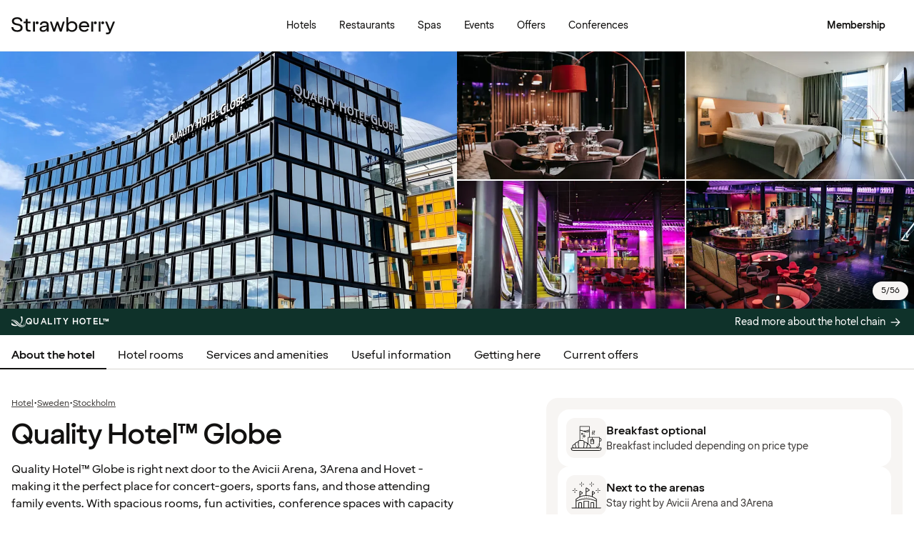

--- FILE ---
content_type: text/html; charset=utf-8
request_url: https://www.google.com/recaptcha/api2/anchor?ar=1&k=6LeXQwIaAAAAAOxl4IY4EkGJm3fkyHuIEXOFzL25&co=aHR0cHM6Ly93d3cuc3RyYXdiZXJyeWhvdGVscy5jb206NDQz&hl=en&v=PoyoqOPhxBO7pBk68S4YbpHZ&size=invisible&anchor-ms=20000&execute-ms=30000&cb=9ywhyvsamyz
body_size: 48654
content:
<!DOCTYPE HTML><html dir="ltr" lang="en"><head><meta http-equiv="Content-Type" content="text/html; charset=UTF-8">
<meta http-equiv="X-UA-Compatible" content="IE=edge">
<title>reCAPTCHA</title>
<style type="text/css">
/* cyrillic-ext */
@font-face {
  font-family: 'Roboto';
  font-style: normal;
  font-weight: 400;
  font-stretch: 100%;
  src: url(//fonts.gstatic.com/s/roboto/v48/KFO7CnqEu92Fr1ME7kSn66aGLdTylUAMa3GUBHMdazTgWw.woff2) format('woff2');
  unicode-range: U+0460-052F, U+1C80-1C8A, U+20B4, U+2DE0-2DFF, U+A640-A69F, U+FE2E-FE2F;
}
/* cyrillic */
@font-face {
  font-family: 'Roboto';
  font-style: normal;
  font-weight: 400;
  font-stretch: 100%;
  src: url(//fonts.gstatic.com/s/roboto/v48/KFO7CnqEu92Fr1ME7kSn66aGLdTylUAMa3iUBHMdazTgWw.woff2) format('woff2');
  unicode-range: U+0301, U+0400-045F, U+0490-0491, U+04B0-04B1, U+2116;
}
/* greek-ext */
@font-face {
  font-family: 'Roboto';
  font-style: normal;
  font-weight: 400;
  font-stretch: 100%;
  src: url(//fonts.gstatic.com/s/roboto/v48/KFO7CnqEu92Fr1ME7kSn66aGLdTylUAMa3CUBHMdazTgWw.woff2) format('woff2');
  unicode-range: U+1F00-1FFF;
}
/* greek */
@font-face {
  font-family: 'Roboto';
  font-style: normal;
  font-weight: 400;
  font-stretch: 100%;
  src: url(//fonts.gstatic.com/s/roboto/v48/KFO7CnqEu92Fr1ME7kSn66aGLdTylUAMa3-UBHMdazTgWw.woff2) format('woff2');
  unicode-range: U+0370-0377, U+037A-037F, U+0384-038A, U+038C, U+038E-03A1, U+03A3-03FF;
}
/* math */
@font-face {
  font-family: 'Roboto';
  font-style: normal;
  font-weight: 400;
  font-stretch: 100%;
  src: url(//fonts.gstatic.com/s/roboto/v48/KFO7CnqEu92Fr1ME7kSn66aGLdTylUAMawCUBHMdazTgWw.woff2) format('woff2');
  unicode-range: U+0302-0303, U+0305, U+0307-0308, U+0310, U+0312, U+0315, U+031A, U+0326-0327, U+032C, U+032F-0330, U+0332-0333, U+0338, U+033A, U+0346, U+034D, U+0391-03A1, U+03A3-03A9, U+03B1-03C9, U+03D1, U+03D5-03D6, U+03F0-03F1, U+03F4-03F5, U+2016-2017, U+2034-2038, U+203C, U+2040, U+2043, U+2047, U+2050, U+2057, U+205F, U+2070-2071, U+2074-208E, U+2090-209C, U+20D0-20DC, U+20E1, U+20E5-20EF, U+2100-2112, U+2114-2115, U+2117-2121, U+2123-214F, U+2190, U+2192, U+2194-21AE, U+21B0-21E5, U+21F1-21F2, U+21F4-2211, U+2213-2214, U+2216-22FF, U+2308-230B, U+2310, U+2319, U+231C-2321, U+2336-237A, U+237C, U+2395, U+239B-23B7, U+23D0, U+23DC-23E1, U+2474-2475, U+25AF, U+25B3, U+25B7, U+25BD, U+25C1, U+25CA, U+25CC, U+25FB, U+266D-266F, U+27C0-27FF, U+2900-2AFF, U+2B0E-2B11, U+2B30-2B4C, U+2BFE, U+3030, U+FF5B, U+FF5D, U+1D400-1D7FF, U+1EE00-1EEFF;
}
/* symbols */
@font-face {
  font-family: 'Roboto';
  font-style: normal;
  font-weight: 400;
  font-stretch: 100%;
  src: url(//fonts.gstatic.com/s/roboto/v48/KFO7CnqEu92Fr1ME7kSn66aGLdTylUAMaxKUBHMdazTgWw.woff2) format('woff2');
  unicode-range: U+0001-000C, U+000E-001F, U+007F-009F, U+20DD-20E0, U+20E2-20E4, U+2150-218F, U+2190, U+2192, U+2194-2199, U+21AF, U+21E6-21F0, U+21F3, U+2218-2219, U+2299, U+22C4-22C6, U+2300-243F, U+2440-244A, U+2460-24FF, U+25A0-27BF, U+2800-28FF, U+2921-2922, U+2981, U+29BF, U+29EB, U+2B00-2BFF, U+4DC0-4DFF, U+FFF9-FFFB, U+10140-1018E, U+10190-1019C, U+101A0, U+101D0-101FD, U+102E0-102FB, U+10E60-10E7E, U+1D2C0-1D2D3, U+1D2E0-1D37F, U+1F000-1F0FF, U+1F100-1F1AD, U+1F1E6-1F1FF, U+1F30D-1F30F, U+1F315, U+1F31C, U+1F31E, U+1F320-1F32C, U+1F336, U+1F378, U+1F37D, U+1F382, U+1F393-1F39F, U+1F3A7-1F3A8, U+1F3AC-1F3AF, U+1F3C2, U+1F3C4-1F3C6, U+1F3CA-1F3CE, U+1F3D4-1F3E0, U+1F3ED, U+1F3F1-1F3F3, U+1F3F5-1F3F7, U+1F408, U+1F415, U+1F41F, U+1F426, U+1F43F, U+1F441-1F442, U+1F444, U+1F446-1F449, U+1F44C-1F44E, U+1F453, U+1F46A, U+1F47D, U+1F4A3, U+1F4B0, U+1F4B3, U+1F4B9, U+1F4BB, U+1F4BF, U+1F4C8-1F4CB, U+1F4D6, U+1F4DA, U+1F4DF, U+1F4E3-1F4E6, U+1F4EA-1F4ED, U+1F4F7, U+1F4F9-1F4FB, U+1F4FD-1F4FE, U+1F503, U+1F507-1F50B, U+1F50D, U+1F512-1F513, U+1F53E-1F54A, U+1F54F-1F5FA, U+1F610, U+1F650-1F67F, U+1F687, U+1F68D, U+1F691, U+1F694, U+1F698, U+1F6AD, U+1F6B2, U+1F6B9-1F6BA, U+1F6BC, U+1F6C6-1F6CF, U+1F6D3-1F6D7, U+1F6E0-1F6EA, U+1F6F0-1F6F3, U+1F6F7-1F6FC, U+1F700-1F7FF, U+1F800-1F80B, U+1F810-1F847, U+1F850-1F859, U+1F860-1F887, U+1F890-1F8AD, U+1F8B0-1F8BB, U+1F8C0-1F8C1, U+1F900-1F90B, U+1F93B, U+1F946, U+1F984, U+1F996, U+1F9E9, U+1FA00-1FA6F, U+1FA70-1FA7C, U+1FA80-1FA89, U+1FA8F-1FAC6, U+1FACE-1FADC, U+1FADF-1FAE9, U+1FAF0-1FAF8, U+1FB00-1FBFF;
}
/* vietnamese */
@font-face {
  font-family: 'Roboto';
  font-style: normal;
  font-weight: 400;
  font-stretch: 100%;
  src: url(//fonts.gstatic.com/s/roboto/v48/KFO7CnqEu92Fr1ME7kSn66aGLdTylUAMa3OUBHMdazTgWw.woff2) format('woff2');
  unicode-range: U+0102-0103, U+0110-0111, U+0128-0129, U+0168-0169, U+01A0-01A1, U+01AF-01B0, U+0300-0301, U+0303-0304, U+0308-0309, U+0323, U+0329, U+1EA0-1EF9, U+20AB;
}
/* latin-ext */
@font-face {
  font-family: 'Roboto';
  font-style: normal;
  font-weight: 400;
  font-stretch: 100%;
  src: url(//fonts.gstatic.com/s/roboto/v48/KFO7CnqEu92Fr1ME7kSn66aGLdTylUAMa3KUBHMdazTgWw.woff2) format('woff2');
  unicode-range: U+0100-02BA, U+02BD-02C5, U+02C7-02CC, U+02CE-02D7, U+02DD-02FF, U+0304, U+0308, U+0329, U+1D00-1DBF, U+1E00-1E9F, U+1EF2-1EFF, U+2020, U+20A0-20AB, U+20AD-20C0, U+2113, U+2C60-2C7F, U+A720-A7FF;
}
/* latin */
@font-face {
  font-family: 'Roboto';
  font-style: normal;
  font-weight: 400;
  font-stretch: 100%;
  src: url(//fonts.gstatic.com/s/roboto/v48/KFO7CnqEu92Fr1ME7kSn66aGLdTylUAMa3yUBHMdazQ.woff2) format('woff2');
  unicode-range: U+0000-00FF, U+0131, U+0152-0153, U+02BB-02BC, U+02C6, U+02DA, U+02DC, U+0304, U+0308, U+0329, U+2000-206F, U+20AC, U+2122, U+2191, U+2193, U+2212, U+2215, U+FEFF, U+FFFD;
}
/* cyrillic-ext */
@font-face {
  font-family: 'Roboto';
  font-style: normal;
  font-weight: 500;
  font-stretch: 100%;
  src: url(//fonts.gstatic.com/s/roboto/v48/KFO7CnqEu92Fr1ME7kSn66aGLdTylUAMa3GUBHMdazTgWw.woff2) format('woff2');
  unicode-range: U+0460-052F, U+1C80-1C8A, U+20B4, U+2DE0-2DFF, U+A640-A69F, U+FE2E-FE2F;
}
/* cyrillic */
@font-face {
  font-family: 'Roboto';
  font-style: normal;
  font-weight: 500;
  font-stretch: 100%;
  src: url(//fonts.gstatic.com/s/roboto/v48/KFO7CnqEu92Fr1ME7kSn66aGLdTylUAMa3iUBHMdazTgWw.woff2) format('woff2');
  unicode-range: U+0301, U+0400-045F, U+0490-0491, U+04B0-04B1, U+2116;
}
/* greek-ext */
@font-face {
  font-family: 'Roboto';
  font-style: normal;
  font-weight: 500;
  font-stretch: 100%;
  src: url(//fonts.gstatic.com/s/roboto/v48/KFO7CnqEu92Fr1ME7kSn66aGLdTylUAMa3CUBHMdazTgWw.woff2) format('woff2');
  unicode-range: U+1F00-1FFF;
}
/* greek */
@font-face {
  font-family: 'Roboto';
  font-style: normal;
  font-weight: 500;
  font-stretch: 100%;
  src: url(//fonts.gstatic.com/s/roboto/v48/KFO7CnqEu92Fr1ME7kSn66aGLdTylUAMa3-UBHMdazTgWw.woff2) format('woff2');
  unicode-range: U+0370-0377, U+037A-037F, U+0384-038A, U+038C, U+038E-03A1, U+03A3-03FF;
}
/* math */
@font-face {
  font-family: 'Roboto';
  font-style: normal;
  font-weight: 500;
  font-stretch: 100%;
  src: url(//fonts.gstatic.com/s/roboto/v48/KFO7CnqEu92Fr1ME7kSn66aGLdTylUAMawCUBHMdazTgWw.woff2) format('woff2');
  unicode-range: U+0302-0303, U+0305, U+0307-0308, U+0310, U+0312, U+0315, U+031A, U+0326-0327, U+032C, U+032F-0330, U+0332-0333, U+0338, U+033A, U+0346, U+034D, U+0391-03A1, U+03A3-03A9, U+03B1-03C9, U+03D1, U+03D5-03D6, U+03F0-03F1, U+03F4-03F5, U+2016-2017, U+2034-2038, U+203C, U+2040, U+2043, U+2047, U+2050, U+2057, U+205F, U+2070-2071, U+2074-208E, U+2090-209C, U+20D0-20DC, U+20E1, U+20E5-20EF, U+2100-2112, U+2114-2115, U+2117-2121, U+2123-214F, U+2190, U+2192, U+2194-21AE, U+21B0-21E5, U+21F1-21F2, U+21F4-2211, U+2213-2214, U+2216-22FF, U+2308-230B, U+2310, U+2319, U+231C-2321, U+2336-237A, U+237C, U+2395, U+239B-23B7, U+23D0, U+23DC-23E1, U+2474-2475, U+25AF, U+25B3, U+25B7, U+25BD, U+25C1, U+25CA, U+25CC, U+25FB, U+266D-266F, U+27C0-27FF, U+2900-2AFF, U+2B0E-2B11, U+2B30-2B4C, U+2BFE, U+3030, U+FF5B, U+FF5D, U+1D400-1D7FF, U+1EE00-1EEFF;
}
/* symbols */
@font-face {
  font-family: 'Roboto';
  font-style: normal;
  font-weight: 500;
  font-stretch: 100%;
  src: url(//fonts.gstatic.com/s/roboto/v48/KFO7CnqEu92Fr1ME7kSn66aGLdTylUAMaxKUBHMdazTgWw.woff2) format('woff2');
  unicode-range: U+0001-000C, U+000E-001F, U+007F-009F, U+20DD-20E0, U+20E2-20E4, U+2150-218F, U+2190, U+2192, U+2194-2199, U+21AF, U+21E6-21F0, U+21F3, U+2218-2219, U+2299, U+22C4-22C6, U+2300-243F, U+2440-244A, U+2460-24FF, U+25A0-27BF, U+2800-28FF, U+2921-2922, U+2981, U+29BF, U+29EB, U+2B00-2BFF, U+4DC0-4DFF, U+FFF9-FFFB, U+10140-1018E, U+10190-1019C, U+101A0, U+101D0-101FD, U+102E0-102FB, U+10E60-10E7E, U+1D2C0-1D2D3, U+1D2E0-1D37F, U+1F000-1F0FF, U+1F100-1F1AD, U+1F1E6-1F1FF, U+1F30D-1F30F, U+1F315, U+1F31C, U+1F31E, U+1F320-1F32C, U+1F336, U+1F378, U+1F37D, U+1F382, U+1F393-1F39F, U+1F3A7-1F3A8, U+1F3AC-1F3AF, U+1F3C2, U+1F3C4-1F3C6, U+1F3CA-1F3CE, U+1F3D4-1F3E0, U+1F3ED, U+1F3F1-1F3F3, U+1F3F5-1F3F7, U+1F408, U+1F415, U+1F41F, U+1F426, U+1F43F, U+1F441-1F442, U+1F444, U+1F446-1F449, U+1F44C-1F44E, U+1F453, U+1F46A, U+1F47D, U+1F4A3, U+1F4B0, U+1F4B3, U+1F4B9, U+1F4BB, U+1F4BF, U+1F4C8-1F4CB, U+1F4D6, U+1F4DA, U+1F4DF, U+1F4E3-1F4E6, U+1F4EA-1F4ED, U+1F4F7, U+1F4F9-1F4FB, U+1F4FD-1F4FE, U+1F503, U+1F507-1F50B, U+1F50D, U+1F512-1F513, U+1F53E-1F54A, U+1F54F-1F5FA, U+1F610, U+1F650-1F67F, U+1F687, U+1F68D, U+1F691, U+1F694, U+1F698, U+1F6AD, U+1F6B2, U+1F6B9-1F6BA, U+1F6BC, U+1F6C6-1F6CF, U+1F6D3-1F6D7, U+1F6E0-1F6EA, U+1F6F0-1F6F3, U+1F6F7-1F6FC, U+1F700-1F7FF, U+1F800-1F80B, U+1F810-1F847, U+1F850-1F859, U+1F860-1F887, U+1F890-1F8AD, U+1F8B0-1F8BB, U+1F8C0-1F8C1, U+1F900-1F90B, U+1F93B, U+1F946, U+1F984, U+1F996, U+1F9E9, U+1FA00-1FA6F, U+1FA70-1FA7C, U+1FA80-1FA89, U+1FA8F-1FAC6, U+1FACE-1FADC, U+1FADF-1FAE9, U+1FAF0-1FAF8, U+1FB00-1FBFF;
}
/* vietnamese */
@font-face {
  font-family: 'Roboto';
  font-style: normal;
  font-weight: 500;
  font-stretch: 100%;
  src: url(//fonts.gstatic.com/s/roboto/v48/KFO7CnqEu92Fr1ME7kSn66aGLdTylUAMa3OUBHMdazTgWw.woff2) format('woff2');
  unicode-range: U+0102-0103, U+0110-0111, U+0128-0129, U+0168-0169, U+01A0-01A1, U+01AF-01B0, U+0300-0301, U+0303-0304, U+0308-0309, U+0323, U+0329, U+1EA0-1EF9, U+20AB;
}
/* latin-ext */
@font-face {
  font-family: 'Roboto';
  font-style: normal;
  font-weight: 500;
  font-stretch: 100%;
  src: url(//fonts.gstatic.com/s/roboto/v48/KFO7CnqEu92Fr1ME7kSn66aGLdTylUAMa3KUBHMdazTgWw.woff2) format('woff2');
  unicode-range: U+0100-02BA, U+02BD-02C5, U+02C7-02CC, U+02CE-02D7, U+02DD-02FF, U+0304, U+0308, U+0329, U+1D00-1DBF, U+1E00-1E9F, U+1EF2-1EFF, U+2020, U+20A0-20AB, U+20AD-20C0, U+2113, U+2C60-2C7F, U+A720-A7FF;
}
/* latin */
@font-face {
  font-family: 'Roboto';
  font-style: normal;
  font-weight: 500;
  font-stretch: 100%;
  src: url(//fonts.gstatic.com/s/roboto/v48/KFO7CnqEu92Fr1ME7kSn66aGLdTylUAMa3yUBHMdazQ.woff2) format('woff2');
  unicode-range: U+0000-00FF, U+0131, U+0152-0153, U+02BB-02BC, U+02C6, U+02DA, U+02DC, U+0304, U+0308, U+0329, U+2000-206F, U+20AC, U+2122, U+2191, U+2193, U+2212, U+2215, U+FEFF, U+FFFD;
}
/* cyrillic-ext */
@font-face {
  font-family: 'Roboto';
  font-style: normal;
  font-weight: 900;
  font-stretch: 100%;
  src: url(//fonts.gstatic.com/s/roboto/v48/KFO7CnqEu92Fr1ME7kSn66aGLdTylUAMa3GUBHMdazTgWw.woff2) format('woff2');
  unicode-range: U+0460-052F, U+1C80-1C8A, U+20B4, U+2DE0-2DFF, U+A640-A69F, U+FE2E-FE2F;
}
/* cyrillic */
@font-face {
  font-family: 'Roboto';
  font-style: normal;
  font-weight: 900;
  font-stretch: 100%;
  src: url(//fonts.gstatic.com/s/roboto/v48/KFO7CnqEu92Fr1ME7kSn66aGLdTylUAMa3iUBHMdazTgWw.woff2) format('woff2');
  unicode-range: U+0301, U+0400-045F, U+0490-0491, U+04B0-04B1, U+2116;
}
/* greek-ext */
@font-face {
  font-family: 'Roboto';
  font-style: normal;
  font-weight: 900;
  font-stretch: 100%;
  src: url(//fonts.gstatic.com/s/roboto/v48/KFO7CnqEu92Fr1ME7kSn66aGLdTylUAMa3CUBHMdazTgWw.woff2) format('woff2');
  unicode-range: U+1F00-1FFF;
}
/* greek */
@font-face {
  font-family: 'Roboto';
  font-style: normal;
  font-weight: 900;
  font-stretch: 100%;
  src: url(//fonts.gstatic.com/s/roboto/v48/KFO7CnqEu92Fr1ME7kSn66aGLdTylUAMa3-UBHMdazTgWw.woff2) format('woff2');
  unicode-range: U+0370-0377, U+037A-037F, U+0384-038A, U+038C, U+038E-03A1, U+03A3-03FF;
}
/* math */
@font-face {
  font-family: 'Roboto';
  font-style: normal;
  font-weight: 900;
  font-stretch: 100%;
  src: url(//fonts.gstatic.com/s/roboto/v48/KFO7CnqEu92Fr1ME7kSn66aGLdTylUAMawCUBHMdazTgWw.woff2) format('woff2');
  unicode-range: U+0302-0303, U+0305, U+0307-0308, U+0310, U+0312, U+0315, U+031A, U+0326-0327, U+032C, U+032F-0330, U+0332-0333, U+0338, U+033A, U+0346, U+034D, U+0391-03A1, U+03A3-03A9, U+03B1-03C9, U+03D1, U+03D5-03D6, U+03F0-03F1, U+03F4-03F5, U+2016-2017, U+2034-2038, U+203C, U+2040, U+2043, U+2047, U+2050, U+2057, U+205F, U+2070-2071, U+2074-208E, U+2090-209C, U+20D0-20DC, U+20E1, U+20E5-20EF, U+2100-2112, U+2114-2115, U+2117-2121, U+2123-214F, U+2190, U+2192, U+2194-21AE, U+21B0-21E5, U+21F1-21F2, U+21F4-2211, U+2213-2214, U+2216-22FF, U+2308-230B, U+2310, U+2319, U+231C-2321, U+2336-237A, U+237C, U+2395, U+239B-23B7, U+23D0, U+23DC-23E1, U+2474-2475, U+25AF, U+25B3, U+25B7, U+25BD, U+25C1, U+25CA, U+25CC, U+25FB, U+266D-266F, U+27C0-27FF, U+2900-2AFF, U+2B0E-2B11, U+2B30-2B4C, U+2BFE, U+3030, U+FF5B, U+FF5D, U+1D400-1D7FF, U+1EE00-1EEFF;
}
/* symbols */
@font-face {
  font-family: 'Roboto';
  font-style: normal;
  font-weight: 900;
  font-stretch: 100%;
  src: url(//fonts.gstatic.com/s/roboto/v48/KFO7CnqEu92Fr1ME7kSn66aGLdTylUAMaxKUBHMdazTgWw.woff2) format('woff2');
  unicode-range: U+0001-000C, U+000E-001F, U+007F-009F, U+20DD-20E0, U+20E2-20E4, U+2150-218F, U+2190, U+2192, U+2194-2199, U+21AF, U+21E6-21F0, U+21F3, U+2218-2219, U+2299, U+22C4-22C6, U+2300-243F, U+2440-244A, U+2460-24FF, U+25A0-27BF, U+2800-28FF, U+2921-2922, U+2981, U+29BF, U+29EB, U+2B00-2BFF, U+4DC0-4DFF, U+FFF9-FFFB, U+10140-1018E, U+10190-1019C, U+101A0, U+101D0-101FD, U+102E0-102FB, U+10E60-10E7E, U+1D2C0-1D2D3, U+1D2E0-1D37F, U+1F000-1F0FF, U+1F100-1F1AD, U+1F1E6-1F1FF, U+1F30D-1F30F, U+1F315, U+1F31C, U+1F31E, U+1F320-1F32C, U+1F336, U+1F378, U+1F37D, U+1F382, U+1F393-1F39F, U+1F3A7-1F3A8, U+1F3AC-1F3AF, U+1F3C2, U+1F3C4-1F3C6, U+1F3CA-1F3CE, U+1F3D4-1F3E0, U+1F3ED, U+1F3F1-1F3F3, U+1F3F5-1F3F7, U+1F408, U+1F415, U+1F41F, U+1F426, U+1F43F, U+1F441-1F442, U+1F444, U+1F446-1F449, U+1F44C-1F44E, U+1F453, U+1F46A, U+1F47D, U+1F4A3, U+1F4B0, U+1F4B3, U+1F4B9, U+1F4BB, U+1F4BF, U+1F4C8-1F4CB, U+1F4D6, U+1F4DA, U+1F4DF, U+1F4E3-1F4E6, U+1F4EA-1F4ED, U+1F4F7, U+1F4F9-1F4FB, U+1F4FD-1F4FE, U+1F503, U+1F507-1F50B, U+1F50D, U+1F512-1F513, U+1F53E-1F54A, U+1F54F-1F5FA, U+1F610, U+1F650-1F67F, U+1F687, U+1F68D, U+1F691, U+1F694, U+1F698, U+1F6AD, U+1F6B2, U+1F6B9-1F6BA, U+1F6BC, U+1F6C6-1F6CF, U+1F6D3-1F6D7, U+1F6E0-1F6EA, U+1F6F0-1F6F3, U+1F6F7-1F6FC, U+1F700-1F7FF, U+1F800-1F80B, U+1F810-1F847, U+1F850-1F859, U+1F860-1F887, U+1F890-1F8AD, U+1F8B0-1F8BB, U+1F8C0-1F8C1, U+1F900-1F90B, U+1F93B, U+1F946, U+1F984, U+1F996, U+1F9E9, U+1FA00-1FA6F, U+1FA70-1FA7C, U+1FA80-1FA89, U+1FA8F-1FAC6, U+1FACE-1FADC, U+1FADF-1FAE9, U+1FAF0-1FAF8, U+1FB00-1FBFF;
}
/* vietnamese */
@font-face {
  font-family: 'Roboto';
  font-style: normal;
  font-weight: 900;
  font-stretch: 100%;
  src: url(//fonts.gstatic.com/s/roboto/v48/KFO7CnqEu92Fr1ME7kSn66aGLdTylUAMa3OUBHMdazTgWw.woff2) format('woff2');
  unicode-range: U+0102-0103, U+0110-0111, U+0128-0129, U+0168-0169, U+01A0-01A1, U+01AF-01B0, U+0300-0301, U+0303-0304, U+0308-0309, U+0323, U+0329, U+1EA0-1EF9, U+20AB;
}
/* latin-ext */
@font-face {
  font-family: 'Roboto';
  font-style: normal;
  font-weight: 900;
  font-stretch: 100%;
  src: url(//fonts.gstatic.com/s/roboto/v48/KFO7CnqEu92Fr1ME7kSn66aGLdTylUAMa3KUBHMdazTgWw.woff2) format('woff2');
  unicode-range: U+0100-02BA, U+02BD-02C5, U+02C7-02CC, U+02CE-02D7, U+02DD-02FF, U+0304, U+0308, U+0329, U+1D00-1DBF, U+1E00-1E9F, U+1EF2-1EFF, U+2020, U+20A0-20AB, U+20AD-20C0, U+2113, U+2C60-2C7F, U+A720-A7FF;
}
/* latin */
@font-face {
  font-family: 'Roboto';
  font-style: normal;
  font-weight: 900;
  font-stretch: 100%;
  src: url(//fonts.gstatic.com/s/roboto/v48/KFO7CnqEu92Fr1ME7kSn66aGLdTylUAMa3yUBHMdazQ.woff2) format('woff2');
  unicode-range: U+0000-00FF, U+0131, U+0152-0153, U+02BB-02BC, U+02C6, U+02DA, U+02DC, U+0304, U+0308, U+0329, U+2000-206F, U+20AC, U+2122, U+2191, U+2193, U+2212, U+2215, U+FEFF, U+FFFD;
}

</style>
<link rel="stylesheet" type="text/css" href="https://www.gstatic.com/recaptcha/releases/PoyoqOPhxBO7pBk68S4YbpHZ/styles__ltr.css">
<script nonce="x4InqNknrixZPhbkMzjbwA" type="text/javascript">window['__recaptcha_api'] = 'https://www.google.com/recaptcha/api2/';</script>
<script type="text/javascript" src="https://www.gstatic.com/recaptcha/releases/PoyoqOPhxBO7pBk68S4YbpHZ/recaptcha__en.js" nonce="x4InqNknrixZPhbkMzjbwA">
      
    </script></head>
<body><div id="rc-anchor-alert" class="rc-anchor-alert"></div>
<input type="hidden" id="recaptcha-token" value="[base64]">
<script type="text/javascript" nonce="x4InqNknrixZPhbkMzjbwA">
      recaptcha.anchor.Main.init("[\x22ainput\x22,[\x22bgdata\x22,\x22\x22,\[base64]/[base64]/[base64]/[base64]/[base64]/[base64]/KGcoTywyNTMsTy5PKSxVRyhPLEMpKTpnKE8sMjUzLEMpLE8pKSxsKSksTykpfSxieT1mdW5jdGlvbihDLE8sdSxsKXtmb3IobD0odT1SKEMpLDApO08+MDtPLS0pbD1sPDw4fFooQyk7ZyhDLHUsbCl9LFVHPWZ1bmN0aW9uKEMsTyl7Qy5pLmxlbmd0aD4xMDQ/[base64]/[base64]/[base64]/[base64]/[base64]/[base64]/[base64]\\u003d\x22,\[base64]\x22,\x22woHChVjDt8Kqf0/CusOiRR/[base64]/DsGbCksKowoPDqAVULnXDvMOof2MdCsKKZRoewrzDtSHCn8KNBGvCr8OqAcOJw5zCsMOxw5fDncKcwo/ClERzwqU/L8Kbw4wFwrlAwrjCognDvsOebi7CksOfa37DpsOwbXJeJMOIR8Kewp/CvMOlw4TDi14cF1DDscKswplewovDlmDCucKuw6PDtMOzwrM4w4DDmsKKSRjDhxhQLQXDuiJ7w75BNmvDhyvCrcKMZSHDtMK+wqAHISpZG8OYIcKtw43DmcKywofCpkU+YlLCgMOdNcKfwoZoT2LCjcKhwrXDoxEKcAjDrMO6SMKdwp7CtT9ewrtnwrrCoMOhScOYw5/CiXjCvSEPw4PDrAxDwpjDscKvwrXCscK0WsOVwqHChFTCo0XCgXF0w6PDumrCvcKkJmYMTMOUw4DDlhFjJRHDk8OKDMKUwpjDmTTDsMOUNcOED1JxVcOXccO+fCcVUMOMIsKpwp/CmMKMwrXDmRRIw4dJw7/DgsOuNsKPW8K7E8OeF8OVQ8Krw73DmWPCkmPDmmB+KcKGw7jCg8O2wqnDtcKgcsOhwp3Dp0MeEirCli3DrwNHJcK2w4bDuRXDuWY8MsOBwrtvwrdSQinCjVUpQ8KVwoPCm8Ouw6NEa8KRDcKMw6x0wogbwrHDgsKlwoMdTG7Cv8K4wpswwp0CO8OcesKhw5/DniU7Y8OjPcKyw7zDjMO1VC9ew7fDnQzDnQHCjQNrMFMsLgjDn8O6ICATwoXCpXnCm2jCjMKowprDmcKbcy/CnC3CsCNhaE/CuVLClxjCvMOmNwHDpcKkw57DgWB7w4Blw7LCghzCocKSEsOSw6zDosOqwp3CpBVvw5XDph1+w7jCgsOAwoTCpUNywrPClnHCvcK7JcKOwoHCsGgxwrh1RV7Ch8KOwoQowqduVFFiw6DDrlVhwrBCwqHDtwQYFghtw5wcwonCnkAsw6lZw4/DikjDlcO7FMOow4vDn8K1YMO4w5EPXcKuwrMXw7Mxw5HDr8OsO1orwrHCsMO1wq0Pw4fCiTDDt8OMPjPDgDRBwp/Dm8K+w5p4w5N8dMKRWRpcPWteOMKiGsKMwptbeDbClcO2J1TCksOhwrTDhcKMw6ldQMKDEsOBJcOdSXocw7clLBHCrsODw6RTw7AVTyVlwobCoDfDrsOLw6dGw7BJcMOpO8Kawr4Lw5s4wpvDtj7Dh8KubT53wqvDgD/Cv0DCsEXDtFjDvDvCrMOjwqAJQMOnCDpUE8K4Z8KqTR9zHCjCtXDDtsOMw5LCmD1XwoE0b256w74vwoZiwpbCsjPCvH9/w7E4EnHCkcKfw63CjsO8alFWPcKZWGYSwrFeX8OAcsObRsKKwopnw4jCjMKLw79Mw6JMHcKOw77Cqj/DsSBQw43Cs8K3EMKfwp9CN1jCtRnClsK/PsONGsKnLDDDoHwPJ8KVw5XCpMOGwrtnw4nClcKVDsOtOlZNIMKvRS12RyHCqcKpw6wcwozDqC7DnMKqQsKAw4c0f8Kzw6bCoMK6dwvDkWbCs8KXRcO2w6PClFzCmiIAKsOfKcKjw4fDnSbDh8KvwpjClsK9wrM+VxPCsMO+MFd1QcKRwrsMw4AQwq/CpVhnwrsqw4zCmAoqWE4eAHjCk8OtfcKbaQMJw48yYcOUwrsBT8Kqw6cOw67DgyU7QcKADXl3PsObS2vCjkDCksOvcynDmRoqw65DUDVBw47DihLCumNVDmxcw7HDlWhJwrN9wodWw7Z/fMKrw6LDqXLDn8OQw4LDn8O6w51LfsOKwp0rw5gAwqIFOcO4PcOtw4TDv8Ktw7PCgUzCocOhw4HDgcKfw7l6WmcLwrnCo1fDicKmYCIlb8O3U1R6wrvDnsKrw4HDtCoHwoUowoMzwqjDtsKNW2w/[base64]/[base64]/CpMONw6nCg8OoMkQqw4lTBcKWw5rCjSnCv8OfwqgRw5tXA8OQUsKAQFPCvsKSwpnDgWMNQxw/w7sOWsKcw4bChsOVJzVXw4xmGsOwS0bDr8KEwpJPDsOFcQbDh8KCLcOHMXF9EsKtOT1ECVYXw5fDo8OwFcKIwrJ4d1vCvH/Cq8OkUBAkw54hLMOMdh3DrcOgChFRw67Dt8KnDHVcJMKzwpN2NlN9H8Oga17Cv17DjTpnUEHDoSARw7RywqNmCzYWV3vDpsO4wqdrW8O7KipZKsKFW0JYwrwnwrLDoklnekbDjy/DgcKueMKGwoDCs2ZAWsOEwo58LcKYJQTDpng0HGsVKnPChcOpw7jDgcKgwrrDp8OLW8K9GGQxw7vDjWMXw4xtf8KvOHvCn8Kpw4zCjsKHw4/[base64]/[base64]/GsKmw4Iow4bDmMKLw4IBMsKkPsO6wrLDryMoCkTDmzzDuizDlMOOYMKsNC0YwoNSGk3DtsKHMcKZwrQbwo0LwqoCwoLDtsOUwrXDgH1MLGnDocKzw6bCssOSw7/CtyVjwoxfw67DsH3Cm8KBfsK8w4PDisKKX8OjS0NuLMOZwpfCjT7DgMOaG8KHw4tfw5QNwrDDvcK3w4HDolDCtMKHHsK5wp7DlcKIP8K/w6Uzw6MOw482FsKswoZPwrI2SV3CrFzCp8O/[base64]/XcOqwoVSRsKcwr8+wrcxO8K7W8Kqw7vDncKowpUOAFjDgVrCsjQPBgErw59NwpHCl8K3wqc7Z8OrwpTClwTCrC7Drn3CscK0wp1Cw4bDnsOpQ8OqRcK9wowtwoU9Fg/Cs8OywpXDjMOSS0XDqcK9wpfDuTYSw7Q2w7s4w5dgAnhVw6/DmMKBcwA9w4dJX2xBKMKveMOwwqcrdmzDk8OtenjCj2k5LsOeA2vCmcK+IcKwU2Bma2TDicKRR1RBw5zCvCfCiMONMxzDrsOBUS1zw69Bw4xEw6AVwoBhH8OIB3nDu8KhIsOMNWNpwrvDtS/Dj8Olw413wo82cMKtwrMzw6VQwqLDs8Ojwq81MlFYw5/DtsKXZcK+VxXChBFOwr/CgMKpwrIWDRwpw7bDpsO+QCRfwq/[base64]/DmsKCaiZ2w4NbWsKtGGjCgcOvekvDukoFesKBD8KkasKvw65Bw6IuwplHw6Z0R0QEe2/CkUwTwp3DlcKmVwbDrirDn8O0wpJEwpvDuHDDvcOuTsOEHgdUXcKLRMOyETzDtmDCt29LfMOdw4rDlcKMwpLDig7Dq8OIwoDDkhvDqhJSwqMiw7wNw75Pw47Cs8KOw7DDucOxwrQzRjYOKnnCssO1wqEAdsKFaEMhw783w5fDsMKuwpI+w7hZwrvCrsOdw4PCncO/[base64]/DhMKRdUXDrcOOFyDCgRjDh24hbcKKwr87w6/DlgvCosK0wrrDmcOfQMOrwo5DwqLDgMOKwqBYw5jCtMKDcMOZw5QyRMO+Oi5/w6HCvsKBwqUwHlnDo0DDuRYdI39jw47CnMK/wqTCscK8CMK2w5jDmms3NsK/wod3woHCgcK/[base64]/ChcOEIcOdwqXCmgnDn8OXAGnCvQHDm8KkCsOiDMK6wqnDh8K3fMOIwo/[base64]/ClMOEwrZ/[base64]/DrgDCpGjCnDQYfcOcc8K7w5cST2/CoMKSGcKqwqbCvy8Ew6TDjMKSXyV9wpold8K7w59Jw7DDmyXDpH/CmFnDqz8Sw65rChHCl0rDgsKJw4NOUhPDgsK5NkICwqbDuMOSw5zDsx1AY8Kbwppaw7gFYsOXBsONWcKbwrc/G8OGCMOydcOWwoDDlcKfYjoOMBByKiNYwpt8wqzDuMKTa8O+QyvCm8K1R15mUMOiCsOJw6zCu8KbckFRw6zCrCnDp0LCocKkwqTDsRxZw4UNKjbCuXjDgcOIwoJVNGgICQLDo3fCogXCnMKBRcOww43CgxN/[base64]/[base64]/w5ZfwrbCssKzL8Kyw5M6w74Fd1PClsO1dsOSwr7DrcOwwrtPw7XCv8OgfR43wp7DtsO0wpwPw4jDusKow50Uwo7CuUrConliBkddw406wpTCmnXDnBfCn2ZEeE85e8OPJ8Ohw6/CoGrDtEnCpsOBeXkETsKJegE/[base64]/CrFDDocO8w5lOAjIFwpXCo8OfwpbCrRYnTWc+O0fCq8KzwqPChMKkwp5yw5INw4XChMOrw5B6T0PCnkvDu0JRdBHDmcK6PMOYN3Fqw7PDpmQmBBTCsMOjwroUb8KqYwIhYF8RwpA/[base64]/[base64]/FUXDpMOPwrrCk8KEwr/DgMORBsKQOsOXwpt5wqLDhMKDwr8Swr/DrsK1JXvCrTVrwo/DlwjClGzCicKIwp0bwoLCh0HDiytHKcOuw5jDicOcLF3CoMO/wpVNw53DjATClMOBecOUwqrDgMKAwpwuOsOkGMOOw7PDoDjDtcO0wovCn2bDpxo0ScO4f8KaZ8KFw7ULw7LDjxcJS8K0w6nDuQoTTsOBw5fDlcOwPMOAw4jDtsKbwoVsXXZVwowwDsKvwpvDox8+wpDDm3XCqVjDksKpw4UNS8KNwoAIAk5Ew5/DgEFhX0UCWMORQMOlaADCmEfDpW41N0Yvw4jDmCUONcK0UsOjMRHCknVdBMOKw7Q+FMK4wr1CRsOswo/CiXRQRUlrQTw9C8Ofw7LDoMOiG8KQw59NwpzCpBDCnABrw73CuHTCqMK0wo4wwq/DtGnDq1dxwoNjw7HCqTdwwqkfw63DinDDtxJ9F0xgRyhbwobCr8O/DsKvISUhOcKkw5zCrsOuwrDCksO7w5VyJT/DqGIew544GsOKw4TDphHDiMKfw5ZTw5fCtcOxJQbCo8KmwrLDvF18SXLCr8Ogwr4mJ2NdScKLw6fCuMO2PFEbworCt8Orw4bCt8K4woUwWMOQW8Oqw5Eww5fDvX5XYSNjOcODRXPCl8OwdTpUw4nCicOXw5BUeCzDt2LDnMO9DsK9QT/[base64]/Cm8OQYsKOW8KoI8KHw4fCocO8wpFHw7UoXR7DvF19UE9Sw7wke8K6woEEwo/CkhoVCcOgPWFvdMOHwpDDgiJOwp9pDlnDiQTDgw7CiEbDj8KQMsKVw7E/HxhNw4U+w5RSwpl5Zm3CvcODbhXDkjJoO8KNw6vCmRNZR1PChj/Cn8Kiw7cvwoYgAi9VUcK2wrdow7lHw61+eQUwUsOJwqVBw6PDtMO7IcOaUXRVV8O2Ez1jaDDDrcOfE8KRGcOLecKdw6TCs8O8w68Fw6IJwqLCijtZNR1PwrrClsKuw7Bsw5ssXlQpw5/DuWnDtcOzRW7CmMKow7XChH/DqGfChsKpdcOaYMOpH8KPwp1YwqBsOHbCi8OTVMO6OgB0Z8Off8Knw5vDvcO0w7N9P1HCjcO+wqtXYcK/w5HDlE/[base64]/[base64]/ClsOeRFtILcOTYQnDs2s3ew5rwrDCtcO3FzM5Z8KnQMOjw5ohw7TCo8KEw5BRYyBIOQlUFcOke8OvdsOKBxPDswXDlTbCnwFJChEZwrFYMCLDtU88IcKUwqUhMcK3w4Zqwplrw7/CtMKUwr/DlxjDulbCvRZNw6xUwpnCusOuwpHCkhQYwoXDnEvCuMKKw4Qnw6nCnW7CnRFWUTUdNyPCnsKlwpJ5wrnDmSrDmMO7woc8w6/DssKSN8KzKsOhCxTCvC8uw4PCm8O+wpPDr8OrG8ORBCYZwqRfRhnDkcOhwp0/w5rDnkbCoWLCocO7JcOow48cwo8LXFHDtRzCgRoUajbCmSLDiMKiHmnDoxxMwpHClcOvw5zDjWNjw7sSLG3CknZ8w7LDiMKUGcKyf341Q2fDpzzCscO6w7jDh8O5wr/Cp8OiwolbwrbCp8OAeEMkwop+wp/DvVDDisO/w5U4esK2w4pyJMOpwrhGw7EvLHnDjMKWHMOASsOawp/[base64]/DjhvCvMO1w7zDg1vCtXYUJUsLw4k8DcO2YMKkw7tTw4Efw6vCicOqw5wnw4fDqm49w64tfsKmASXDrCUHw4RYw7QoTzPDhFcjwoQ6M8OXwoMnScOEwqEIwqJMYMKbAmsgfcOCKcKmaRs2w4hdOlnDncOqVsKTw7XChSrDhE/Ct8Oew5rDulRCUsOGw7TDt8KQacOCw7Agw5rDh8KKd8KCV8KMw6fCisKjZVdbw7sOHcKPI8Otw4/[base64]/CpFbDkmIewoTClBvDq8OJQsOaUiZ6LnbCrcKFwrdnw7NRw6dIw5DDo8KycsKwe8K9wqljVlRfVcOhFXwuw7IoH1U3wpk8woRRYTE2MAJ1wpvDtj3DgnbDo8OEwr0iw5rDgjTCmcOldUrDk3h9woTCvhNnaR3Dryx3wrvDs2cFw5PCmcKrw4rDuF/CpjPCmV9caAU+w7rCqiE/wo/CnsO9w5rDm2I6wpkrPifCqRlpwpfDtsOALgLDlcOMMwvCpzbCl8Oww73CiMKdwqnCu8Ood2/CoMKMNy0SDMKxwobDvTw5bXoTacKhHcKUTWTDjFjCv8OTLQXCi8O1KsO+UMKgwodPI8OTXcOaNR92HsKswqhBU0vDvcO6bcOEG8ObWGjDgMONw4XCocOYK3LDqzQRw7Enw6vDvMK7w6hRwq1Kw4nCjMOIwokqw6E5w40Fw7DCoMK3wpvDngfDl8O4OiXCvmPCvkXDtx/[base64]/DtxIiIxHDtiImO8K6w4RkPnLCgcOWFMOQwqTDl8Kowp3CuMOqwoo/wr0GwqfCsyZ1O2c9f8OMwq0KwohywoMjw7PCqcO2O8OZeMKVYXRUfEpGwqh2I8KMHMOmX8KEw6hvw4dzw6jDqQ8ISMOAw5nCm8O/wpwYwqbDplPDiMOdGcOjAlhpXiDDq8Okw4vDlMOcwp7CqznDnEw/wrwwYsKTwrzDjA/CrsK3SMKJSz3DkMOUJkV5w6PCrMKuQ1bCnhE4wqvDsXwKFlh1MntgwrxDfzt7w6rCgiRCcXnCnk3DscOnwqRcwqnDlsOXOsOIw4c/[base64]/CocKpXl5tJcOLwoI/P8KNECsrw57DqcKUwplhYcOeYsK5wowYw7YfTsOww4Ytw6nCocOjXmbCv8Kiw6JKwpNiw6/CjsOgKl1rGsOQR8KLEGjDuSnDocK7wrAIwrk4w4HDhXR5XVfDq8K6woTDjsK/[base64]/U8OLI1TDp0HCisOuwqR+fcO+XFcIw6PCrsOMwophw6nCtMKDacK9AhN8wotxOHBdwoxDwrnCkRrDsXPCnMKewqHDu8K/dxTDrMKzV31ow6LCuQUCwqM/cDZAw47DhcOsw6TDicKid8KewrfCp8O2XsOjVcOLH8ONwq94SMOrAcKeD8OwP37CsnbCljLCv8OWYQLCpsKkSGjDtcOjMcKCScKUA8OWwrfDqg7Di8KowqIvFMKrVMOeHmIRZMOIw7PCuMKyw5w3wp7DqxfCnMOceg/[base64]/DiGh5UQ3CqMO/wovCuGkCwoRSw48gwpXDoMKjRMKUPX3Dl8O/w7LDjMO6NsKAdgvCkSlEOcKIEHACw6XDs0nDg8O3wpdjTDI7w4wHw4bCosOcwobDpcKEw5oJGMO8w6FKw5TDqsOdNMKEw7QFbHrCtxbDtsOFwrHDvAkjwrVvScOmwpDDpsKJa8Osw6J2w7/CrnAPNQANHFRqOVXCmsO1wrIbdm3DvsOGFhHDh2ZAworCm8Kiwr7ClMKafjBEJQFyOXAWSlzCvcOUKCYhw4/DsSfDssKgOWFNwpArwo5BwpfChcOWw4NFT1dXQ8O/Ri0Qw7EaYsKhBiDCscO3w7dhwpTDncOhQcKUwrbCs0zCgm1hwpPDusO1w6fCsk/DtsOfwqfCv8KZI8K/OsKoTcOYw4rDkMOtGMOUw7zCp8OKw409GhbDrGPDmmpHw6VDL8OjwqF8G8OIw6giQcKbPsOMwqIaw6hEYwnCssKaVTLDvBjCl0PCkMK2LMKHwoAqwp/CmiJWFDkTw6N9wqsYWsKiXWPDjRo/cG3DqsOqwp18X8O4YMKEwp0PE8ODw7BoHlEcwp3DssK0O13Dg8ObwobDg8KUZytQw7FmEhhSWQ/DvTNHW0BywoDDqmQdaEp8SMKGwqPDkMKhwoTDnmBxNB7Cl8KOBsKhG8Ohw7vCuz8Lw6chLQHDpl84wq7CtyEdwr/CiSPCscOoXcKSw4IIw6x6wrEnwqZGwrVGw7rCgxAePcOMdMOmNwzChVvCnzgjdCUcwpoPw4QWw4lvw7lrw4jCosKyUcK5w7zCuTl6w50ewqTCsyIywohsw6bCkcOvNVLCuT1XfcO/woR7wpM8w7nCsn/[base64]/EgATw43Dm0AxScKLQlA0RSjDncKOw7fCr8O5ZMOuIW0NwpxCdDrCgcOLdCHCtMOmNMOzcHLCvsKqMVcva8O1RkrCh8OJIMK/w7rChWZ+wrjCjQALdcOhMMOJUVchwpjDlSkZw5VXFAocDH0ANMOVbmIUw4AXwrPCjVItZSjCoCHCqsKReUBMw6xWwrI4G8KxNEJWwpvDiMKGw4psw5fCkFXDucOsBT4/SCgxw5I8GMKXw4LDlCMXw6PCuS4ocjjDksOdw7vCusK1wqA8wrLDjANVwoLDpsOsLcK8wo1Iwr/CnSXDv8OlZTx3GsOQwpANSXAHwpQMIFQjKcO8C8OBwo7DmsOvMxMzYDw3JcKIw7pBwrJHBTXCly0hw4nDqjMrw5ccwqrCvmgHZVXCicOQw55qbcOvwpTDtU3DiMK9wp/DssO7F8Kjw5nCvFsEwr1FfsKKw6XDmMKSPX8AwpTDt3nCmsODRTDDl8OpwofClcOBwqXDoQHDg8K8w6rCiWIcM1MVVxBICcKLFVgDTSZ0MhLCnBbDhWJWw4bDgQMYFsOhw4I1wqfCtV/DoRPDocKvwpV6LgkAG8ONRjrCi8OTRiXDp8OZw7ZSwrh3A8OMw5I7AsOfM3VPeMO+w4bCqht7wqjCgz3DoDDCqHfCmsK+wpZmw6vDoCDDqAoZwrYYwqTCucOowosqNVzDuMKmKCNSZyJWwqBUYkXCkcOoAMKsM2BJw5BbwoN3J8K5UcOJw7/Do8Kmw6fDvAIpW8KYP1zCmCB8AQ1DwqY7QkgiZcKTP0VfShxgVH8cZlgoG8OXOwhHwoPDiFfDpMKVw5oiw5/DuDPDiH1BeMK/[base64]/DlsOQZEbCqQZrwpE8wowKwp/CkQ4bXGrDnsO8wo0YwqfDsMKvw4N6YFNgwq7Cp8Otwo7DqsKnwqYXXcKGw5bDrcKlfMO1L8OYBBpLE8O5w4/CjyU5wrDDp1QRw7Ndw5DDixlLKcKhJcKWW8OJXcO9w6MpMcOaPHLDucOEJMKdw7RaaUPDssOhw4fDrn/Csn5RWl1KNUkowo/DkUjDnQbDlMOecnPDsiLCqELCuEPDkMKvw7srw6kjXn4fwoHCnlkQw77Di8OWw5/ChkwXwp3DhzYeAWh3w5Z6T8KVwpTCqi/DtGvDgMOvw4sLwp0qdcOsw6PCqgBpw6RFClQWwo9qFBYUZWpawrtUeMKwEMOeB1dPcMO2dTzCmCHCkSHDvsKhwrLCo8KDw7R7wpYed8OuXcOQNTc7wrBTwr9rDQPDsMKhCmBnwrTDsU/CtGzCoXvCqBrDm8OAw4BKwqNjw69fdxrCqUTClhzDksOwXiMxdMOyUUc9EkDDv1QrEy7CqnFPG8O4wogQCiEcTS/DnsOBHFVnwqvDqAnDusOow7IJEDPDj8OUGXDDtSIAaMKxZFcew5nDvmjDosKOw6xVw4UdP8OvfH7CscKRwo5jR23DvsKJdDrDicKTR8OLw4rCgBkCwr/Ci256w4Y2PcOsNUzCu07DnjLCr8KQHsOSwql3TcOKacOiDMOJdMKKREHDoR4becO8e8KMDVJ1wpDDs8KrwooRLsK5aH7DpMKKw6HChwduasOUwoBswrYOw5TCt00YGMKbwodOOMK5wqMBfRx/[base64]/CpcOTPzpaA8K0woDCgEUswrZWTcO2wog8fHrDtlfDhsOARMKkfGItGsKrwo4rwoLCmyRMIHweDAo5wrXDq3tlw54/wqFlIwDDksKPwoLDrCg9ecOgSsKSw7Y9YGcdwoMfFcOcfcK3Oit/Iz/[base64]/wodUbsO/YknCt2AUdsKewrbDk1jDm8KlAz0ECxHDmTBfw4gUXcKww4DDkBxawroywpfDuwHCkFbCi0zDgsOawpoBIcKjQ8KYw6hQw4HDujfCtsOPw4DDn8O4VcK+TMOIFQgbwoTCqjXCoBnDp1xew6MEw6DDjsOcwqx5K8KXBMO3w6HDi8KAQ8KCwpfCqVrCrVvCgT/CuENyw7lzSMKUw79HRVIgw6TCswI/Rj3DgzXDtsOsbGFDw53Cs3jCh3wrw79qwonCksOswqFlf8KKKcKeXcOdw6ktwqnCv0w7DMKXN8KOw77CmcKuwoLDhsKxb8Kuw5PCoMKXw4zCs8KWw6EcwokheCQ1YcKow57DhcO1MU9bTVcZw4Y7OzrCscOAP8Oaw4DCjsK4w4zDlMObMMOmLA/DvcK1OMOIaCDDqcOOwo9YwojCmMO5w5HDgjbCrVPDl8KyXxrClH7Dt1JTwrfCkMOTw7MOwoDCmMKoLcKfwrjDiMKAwpsrKcKIw6HDo0fDq07DsnrDgxHCusKyZMKJwr3Cn8Oywq/CnMOPw4XDmmnCpsKVHsOXdD3CqsOlNMKiw5MkBWxbCMO8RsKjcg5aWk3DmsKowrDCmcOywr8Cw6ouHhrDvlfDnGLDtMOSw4LDs2kZwrlPbj4Tw5/Dsj/DvA9FC1DDmwFVw7PDtAXCpMOowpbDiGjCnsOow6w5w4RswqUdwq7DrsOJw4vCjiNCOjhYbTMTwpzDosObwqDCicKcw7fDs2rCqhARQh90DMK+DFXDoSI/w4PCnsK7K8Otw558AsKPwo/Ck8KMwo45w7/[base64]/BMONDsKmL3fCoSjCnEc4JDnCrcODwqELck5Qw4zDhlUsVwjCm1cfGMOxendew4HCpy7CuUcNw6NswpV2Ny7DjMKFKQoDIwQBw4zCoy0swqHDisKQdx/CjcK0w6LDu23DgjrCqcKmwrrDg8Kew6YXaMKmwo/Cil7CtmTCqGDCjHhiwpdLw43DjRLCkhs4HsKgYsKxwqFAw6FjCFrCgBdgw51BAcKhOh5nw6IBwoEJwpNtw5jDicOtw4nDh8Khwrkuw7low4nCncKDRGHCrsOzCsK0wq4JasOfZF5swqNDw4bCucK0GxdowrEbw5DCp1VGw5QJHiFzCMKQGi/[base64]/CqcKmCsO3wpvDnsOBd0XDqXDDhV7Do8OXKMOjwrrDosKYw7bDmcOiC2RRwoxuwrfDpw53wpnCs8O4w7cYw4QXwq7CrMKaaXvDnFLDv8O5woYmw7I0X8Kqw7PCqmLDjsOww7/[base64]/Dhl9+aMOyWEpCW8Kswp7DijrCjRUUw4RrwrPCk8Kxwp0zY8KGw71owq1nGQMWw6cxOUQ1w53DhCjDkcOqOsOYRMO/LykRQxUvwq3CsMO0w75MXMO8wooVwoIRw7PCgMOBE21JC0XCt8Ojw6LClU7DiMOQQMKvIsObRALCgsKeTcO+GMKvaQTDjRQHUXDCg8OBZMKZw6LCgcK+dcKMwpcrw444w6HDrwl/[base64]/CvsOhGsOnbHkvKGbCjcKfw5U7WxvChMO5wo3DjMKOw6waH8K5wrVJS8KRFMOdacO3w6DDrsKJLGnCuDJSEwoWwpk7S8OsWiRUXMOCwovClcOPwr16Z8OMw7LDohAKwpTDk8O6w6LDqsKJwrZrw73Cjl/DshLCpMK2w7LCvsOnwqTDt8OXwojDi8K+S2YUJcKMw5RjwoAqUkzCh3zCscOHw43DhsOWEMKgwrbCq8OiKEMDTAkqcsK/aMOlw5zDj0zDkxpcwp/CvcOEw4bCgRLCpkfDmCPDsWLCukJWw6Ysw6FQw4t1wrvChGgKw64NwojDuMOEccKhw5sCLcKpw5DCgk/CvUxnE0wOIcOrX23CpsO+wpNKXC7CusKVLcOofQxzwpFteV5KADM3woJ6T1Uew5ofw5xaYMOgw5Jxd8OzwrHCkg1wSMKzwrnCvcOfSMOZcMO7d3XDj8KiwrY0w7RywopEbsOtw7phw4/Cn8K8FcKCHUTCsMKSwqvDhcK9Q8KYH8OSw6A/w4EoXFdswqLDhMOfwp/CqzHDrcOJw4dVw4HDm2/ChClRIMO6wqrDmBxKI2vCh2U2AMKVAcKqGsOFOlTDoht9wq7Cv8O0JUvCo0gtVcOHH8K0wrg2TmTDri1NwoLCjS15wqPClE8AdcKhF8OADnjCpsOWw7jDmD/[base64]/CogN+ezo7P8KURnPCiMOqJmvDvEY9A1l0w6sHwozCvg8HwpcKGWPCvihuw4vCnStxw4jDsk/DgjI7LsOvw7vDhXUowrHDv39cwop6FcOAbsKGUcOHWcOEC8OMLW0swqBDw7rDpS8fOgZBwqTChsK/ETV9w6rCuGILwrtqw77CsijDoAbCsl7CmsOhcMKqwqBgwpAuwqsrA8OXw7PCmkA6dMO7XmXDiQ7DosOFdTnDhmBFV2JoQ8KFAB0AwoEIwoXDq1JnwrvDuMKCw6jCgicxKsKGwovCkMOxwp9ZwqgpJUwWcwrChAnCpC/DiFrCnMKbGMKuwr/[base64]/GSfDs8O2GsONIMKARlbCk8OowrvClzjDsFZCwpg6OcKXwq4FwrLCi8OLPUPCisOewoIfMTRxw4cBS0pmw4J8e8O5wpTDtsOzZWsQFALDt8K9w4fDjkvCksOOTcKkM2HDscO/[base64]/DtMKDwrvDlsOsJsKtWUhIw5XDmX4LFsKawrQawpBbwp9NKSJyDMKlw6cKNCFhwol7w6zDrCoAe8Opfk0NO2rCjV7Dozp7wr5/[base64]/Du8KKN8O9wo1+w4PCi8Kbw7PDgcKdwrbDj3zCqwDDslFVLMK7LMOUawpUw5dBwr55wofDgcOnBH7Dnnh6PMKjMS3DqRQjKsOHwo3CgMOIwpLCsMOdF1/DjcK8w5caw6DDqkLDph8VwrrDml8ZwrTCnsOJS8KSwrLDu8OHCQwSwrrCqm5iG8OwwpIkQsOpw48wAH9XBsOQV8KuZGjDvVVrwoUMw7LDtcOLwoQ5Z8OCw4TCk8OiwrTDvErDn0Axwp7CiMKVw4TCmMO5ScK6w58TJ2xTUcO/[base64]/CqcKaEsOkw7Nyw7NICsOqwoRHwrzDmgp3HDs0ZUZIw5d/VsK8w6dqw7nDrMOew7ERw7zDlnzCl8KOwqvDoBbDtSUQw5srFHvDg19Gw5jCslbCnR7Ct8OdwqDCqsKcKMK4wr1XwoQYM2F5bEtBw6drw4jDuHvDpsOMwqbCv8KXworDu8OfV0xGURYLLgJXJ23DvMKhwooIwod3A8KjTcOkw7LCncOcOMOEwp/Cj0cOOMOgIUrCl3gAw6vDuULCm2IvasOYwoMXw73CildgEzHDhMKsw5U1HcKZwr7DncO+ScO6wpQ1ZDHCkUjDiQBKw6rCqR9gacKAFlLDnC1nw55aWsKzAcKqH8OLdmsYwpgawqZdw4kYw7tFw5/DrQ0HU1wNJcKDw5o5MsOiwrDCh8OkNcKtwrnDuWJqD8OocsKZC3nDnwZbw5dFw7DCmjlzakERw5XCl0h/wqhtLMOpH8OIIz8BFTZ4woLCi35kwr3CmknCrWDDqMKFSTPCogpAEcOtw65ywpQgOsO8N2VWRsOpQ8KDw793w7VgIAZpcsOgwqHCp8OsOsK/FjzCvsOsesOJw47DoMKuw50Hw6/Dv8Oowr9pITU7woPDg8OWQTbDl8OyRMOLwp0GX8K6cWZHeCXDhcKtZcKvwrnCn8ONRX/ClnjDmnfCqCVXSsOMA8O7wpPCnMOtwoVhw7lnXEk9E8OcwrAPNcOMcw3CmcKISkjDmhU8XCJ4AFLCosKGwqkjLQjCjcKTcWrDrAXCksKow6BjIMO/wqPCm8KpNcOWRkLDkcKBw4AMwo/Cv8OOw5zDgGPDgUkLw6NWwrA9w6fDmMKvwr3DnMKaQMK1YMKvw4ZOwrXCrcKYwqtxwr/CkX4YYcKCUcOUNgrDs8OkTHfDkMO7wpQyw6xWwpUvEcONacKJw5UUw4rCiXbDmsKywrXCqcOlCTAdw6wLGMKjW8KLeMKqSsO/NQXCrwFfwpHDqMOFwrzCiGNKa8K3amg1VsOLw4NhwrJjKkzDtxpEwqBbw6vClcOUw5U2FMOTwp/Ci8KsCEPCrMO8w4gWw7kNwp9FD8O3w5Z9w5EsLyHDlU3DqMKvw51+wpwSw53DnMK6NcKIeTzDlMOkAMOdB2zCt8KMLg7CpU9kZ0DDvgHDogoIRcObSsKIw7zDrcOnY8Ovw6Bvw5slTWxOwogBw5rCpMOJYcKcw44awo4yMMK/wojCnsOiwpUgCMKSw4hTwr/[base64]/[base64]/UnsMwqnDojvCr8OtEFPCqT/Cq2LCmcKBP2Y/GVg9wo3Dm8OfKsKhwpzCj8KMKcO3I8OKWRrCtsOMP13CjMOOOFhOw5QGaRA5w6hDwrArf8OCwqkVwpXCj8KQwrkrG3TCq1gzBHDDul3DksKyw5fDucOUasK9wpbDp1QQwoBjYMOfw49WY2/[base64]/Dixtbw7zDlcKhPARjURXDszJDeMOraGHDucK+w7jCkzTCo8Oww63Cj8OywrJDbcKWR8K/GsOhwobDkl91wp5bw7jDtEUXT8K3YcKHIS7CmFBEPsKLw7vCm8OzECpbKBzDsxjCpmjCnjlmF8OEG8OIBmHDtWLDvw/[base64]/[base64]/[base64]/ZsK/[base64]/dhhlbhAeDcOqCw7CqsO3w7M6Hn88wq7CgU5DwqHCsMOZUiBKbgBJw45iwrfCjsOMw4jCki/DkMOCC8ODwobCvyfDtVbDjR9fQMOOUSbDucKxR8O9wqRtwqnCrTPCncKPwrdGw5Q/[base64]/DjcKTw5JBw7ZzMAEobngtfsOkZDjDg8KLYMKnw4VUDwp6wqdDC8O3O8KsYsOOw5cGw5ppOsOGw6xuJMKcwoAiw51sGsKhHMO3X8OeG0kvwpzCgWrDtsK7wrTDhcKEU8KOTHcLCVM0M3dQwqsHJ3/DlMO+wo4NI0Ypw7cvfVXCq8Oxw6fCimvDlsO4b8O4PsK4woYcZsKVRyQQS3IkWCjDugnDk8K1WcKnw6XCkcKtXgvDpMKCTAzDlsK8Bz5kLMKwfcOjwonCpS7CkcKSw6zCpMOrwq/CsiRaIkx9wokFZm/DlcKAw5Row5Asw5ZHw6jDj8Kgd3wjw5Euw67Cr0LCmcOEDsOMVcKkwoHDhMKcSFU7wpUZaXE7IsK/w5jCugDDv8K/woUbesKgIgw/w6fDmF/DlTHCsn3ChsOxwoFpRsOXwqPDsMKebcKMw6Nhw4TCr2LDlsO7b8K6wrchwp18W2w4wqfCpMOVZF9HwrJFw4rCvHtfw796FiYAw7cgw4bCk8OqN15vfA/DqsOPw6dFRMKgwqjDpMOyPMKTYcOSTsKUYy3CicKZwr/[base64]/[base64]/GsOEw4YSW8ONwqPCs8O4wpDDvcORP1BFQxPClmrCqsO8w77Cuwc6wp3ClsO+IijCiMKrBsKrGcOPwqvCig3Csgs6YmXCpnARwprCkio8ZMKgEcKGeXjDlGHCuGULQsKjEMO/wrHCo2Y1w7nDr8KQw6dtBC3DmCRAHDnDsD4/wpPCrlbCqjnCuS1Iw5t3wqrCgDkOMUkIVcK/[base64]/Dmk3DvW1EK8K1wo8Tw6nCk8OUYDd6DUo5AMO8w77CqsOQwqLDhn9Ow5ltVl3ClsOoD0bDi8OFwqYMCMOQwq3Cl1oKAsKlXHPDkijCvcK2Ti9Aw5lBXWHDrF5Xwp3Dqy3Dnh0Ew7Asw4XCsXYTEMOnXcK0w5cQwowMwqsQwpPDksOKwobChTjDkcORSA7Ct8OuKcK0dG/DtA4zwrcEJsOEw47CsMOjw5dPwpxWwrcHTG3DsFzCmCE1w6PDu8KQZcKzLnUKwrAZw6DCisKuwrTDmcK/[base64]/[base64]/CocKDDsOxw4MKwotWUMKKw5bCpcOLwprDlMKZw5jDrgFtw4nDqmASVzvCjyzCoQMowqvCiMO0ZMOswrvDlcKhw4o8d3PCoAPCl8KjwqvCrhMWwqEcX8OMw5zCvcKtwpzCqcKIIcO+I8K5w53Dh8OLw47CnALCtEAnwozDgw/CiXBGw5rCvSBFwpTDhWVgwrXCg1vDi3TDosKDAsO8NMK8aMK2w6YSwrvDi0/CgsO0w7sWw4kHPg4Two5eFChKw6Q6wqN1w7Mxw7zCjsOncMO7w5XDscKuF8OLNXZlO8KMCxTDimvDrGbCusK/G8O3McKiwpIdw4TClFbCrMOawqbDmsOHQm9zwq0RwoDDq8O8w50kA3QFRcKBfCDCjsO5QXjDiMKpEsKhVFLDlQ0gasKuw5nCigPDrMOocUcSw5sBwpRDw6JyAF0wwqdxw6LDpEpWIMOhV8KSwq1pWGsAJWXCrhwtwp7Dl2/DrsKoaGHDisO0KMKmw7DCmsOnJcO4CcOIP13ChMOjPgIbw44vcsKRJMOvwqjDsxcsDXfDpQx4w6BSwo4dSyg5O8K+YMOVw5sXwr8mw7FQLsKPw6lMwoBnSMKIVsOAw491wo/[base64]/CkMKJNMOdw7lmNsOgDhnCo0fCtsK0w7zCgFtcacOXw7oPDlIEYUXCssOiTmDDocKvw5pfwp5FL3/[base64]/CsGBPOUA6w5XCucKtw47CrlLClHzCicOfwo4Bw4bClwdtwojCswDDlcKOw5/DjxIGwrR2w7Vfw4zCgVnDpFHCjEDDusKzdg3Dk8O6w57DlEsDw48LMcKlw49JH8KjB8OLwrjCmsKxIwXCssOCw74Xw549w6nDkyQYICbDjcKBw7PCsjk2esO2wozDjsKdfg7Co8Oyw71MD8Oqw6cLacOrw7UTZcKADDDDpcK5IMOCNk/Cvkc7wqNwSSTCg8KMwpTCk8O9w4/DjMK2RW4Bw5/[base64]/[base64]/CssKpw5jCgsOzDC7DiQrDgcKnwpjCuS8Pw5LDp8K/ccK9asOBw7bDjUtLwoXCiDTDtMOQwrTCqsK9BsKSeBgnw7DCsGcSwqQmwrdEF2REf1vDi8K2wrJTS29Ow5fCpwHDtBPDjxRnaktdFjgOwo43w6TCtcOJwovCqMKWf8K/[base64]/fx4saMK0wrjCjMKlTsO9RsOuwpDCkMKoPcKVOsKCwpATwp4Qw5rDmMKyw6U+wrJdw57DgMKtDMKBScKUXjbDisKww7UuEAXCjcOOA2jDqjvDql/CinwQeh3CgiLDuEQLD1lxU8OiasOew41wZDXCpQBaAsKcdh50wpsYw7TDksKfNcO6wpDDqMKcw7FWwqJcN8K2c2TCosKdFMKhw4PDmhfChcKlwr48BsOCGzXCjsO0fmdhNsKyw6XChF7DjcOxMnsPwq/Dj3nCs8OzwoLDq8OyfwnDksKmwr7CukXCoV0aw4TDncO9\x22],null,[\x22conf\x22,null,\x226LeXQwIaAAAAAOxl4IY4EkGJm3fkyHuIEXOFzL25\x22,1,null,null,null,1,[21,125,63,73,95,87,41,43,42,83,102,105,109,121],[1017145,333],0,null,null,null,null,0,null,0,null,700,1,null,0,\[base64]/76lBhnEnQkZnOKMAhnM8xEZ\x22,0,0,null,null,1,null,0,0,null,null,null,0],\x22https://www.strawberryhotels.com:443\x22,null,[3,1,1],null,null,null,1,3600,[\x22https://www.google.com/intl/en/policies/privacy/\x22,\x22https://www.google.com/intl/en/policies/terms/\x22],\x22yr5wpIemI+wqZKZ0EtkNCg9wXgGgPdl2lKi6GLyVXYk\\u003d\x22,1,0,null,1,1769014696980,0,0,[214,100,110,88,222],null,[239],\x22RC-Wwtv1TWg_1j_HQ\x22,null,null,null,null,null,\x220dAFcWeA6-8FHS3LwEKvRrcSmSVcJfEwDZNm9NAEGcx8N-YoilDPgmGHX62ptu5_Yb_kqEe9dO_Ruxg5lB-lzwimKEcPGrYJ0vag\x22,1769097497086]");
    </script></body></html>

--- FILE ---
content_type: text/javascript
request_url: https://www.strawberryhotels.com/@book/1.7.136/chunks/OptimizedImage-BHWgWvUX.js
body_size: -312
content:
import{t as c}from"./objectSpread2-CaIoHX2n.js";import{t}from"./jsxRuntime.module-sfqMXuDi.js";import{n}from"./compat.module-mKuliqe8.js";const d=n(({sources:e,fallbackSrc:s,alt:i,loading:m,className:o},p)=>{if(e.length===1){const r=e[0];return t("img",{srcset:r.srcset,sizes:r.sizes,src:s,alt:i,loading:m,className:o,ref:p})}return t("picture",{children:[e.map(r=>t("source",c({},r))),t("img",{src:s,alt:i,loading:m,className:o,ref:p})]})});export{d as t};


--- FILE ---
content_type: text/javascript
request_url: https://www.strawberryhotels.com/@book/1.7.136/chunks/chunk-O_URuNn0.js
body_size: -603
content:
var c=Object.create,_=Object.defineProperty,v=Object.getOwnPropertyDescriptor,O=Object.getOwnPropertyNames,b=Object.getPrototypeOf,s=Object.prototype.hasOwnProperty,g=(e,r)=>()=>(r||e((r={exports:{}}).exports,r),r.exports),f=(e,r)=>{let t={};for(var n in e)_(t,n,{get:e[n],enumerable:!0});return r&&_(t,Symbol.toStringTag,{value:"Module"}),t},P=(e,r,t,n)=>{if(r&&typeof r=="object"||typeof r=="function")for(var o=O(r),p=0,l=o.length,a;p<l;p++)a=o[p],!s.call(e,a)&&a!==t&&_(e,a,{get:(u=>r[u]).bind(null,a),enumerable:!(n=v(r,a))||n.enumerable});return e},i=(e,r,t)=>(t=e!=null?c(b(e)):{},P(r||!e||!e.__esModule?_(t,"default",{value:e,enumerable:!0}):t,e));export{f as n,i as r,g as t};


--- FILE ---
content_type: text/javascript
request_url: https://www.strawberryhotels.com/@book/1.7.136/chunks/Tooltip-DJ7q9FPm.js
body_size: 984
content:
import{t as m}from"./devtools.module-CtnlrUvh.js";import{i as L,l as _,r as Y,t as u}from"./hooks.module-_FaQqSgG.js";import{n as t,r as C}from"./emotion-css.esm-BY5_KBUI.js";import{t as h}from"./jsxRuntime.module-sfqMXuDi.js";import{i as e}from"./theme-weDJYhOf.js";import{t as j}from"./typography-kK_G--iH.js";var o=1.25;const V=({placement:s,text:v,textChildren:E,children:P,triggerClassName:W,tooltipClassName:x,closeDelay:H=500,horizontalOffset:p=0,focusable:M=!0})=>{const[w,f]=m(L(!1),"isHovering"),[k,r]=m(L(s),"actualPlacement"),a=m(u(null),"tooltipRef"),b=m(u(null),"triggerRef"),d=m(u(),"enterTimerRef"),g=m(u(),"leaveTimerRef"),R=()=>{clearTimeout(d.current),clearTimeout(g.current),d.current=setTimeout(()=>{f(!0)},100)},N=()=>{clearTimeout(d.current),clearTimeout(g.current),g.current=setTimeout(()=>{f(!1)},H)},X=()=>{f(!1)},y=n=>{n.key==="Escape"&&f(!1)},A=()=>{if(!a.current||!b.current)return;const n=a.current.getBoundingClientRect(),c=b.current.getBoundingClientRect(),F=window.innerWidth,I=window.innerHeight,S=c.right+n.width<=F,$=c.left-n.width>=0,l=c.top-n.height>=0,i=c.bottom+n.height<=I;if(s==="top"||s==="bottom")if(n.left-n.width+p/100*c.width>=0)a.current.style.left="".concat(p,"%"),a.current.style.transform="translateX(calc(-100% + ".concat(o,"rem))");else{const B=document.querySelector(".tooltip-after");B.style.right="unset",B.style.left="".concat(o,"rem"),a.current.style.left="".concat(p,"%"),a.current.style.transform="translateX(-".concat(o+.75,"rem)")}switch(s){case"right":r(S?"right":$?"left":"bottomEnd");break;case"left":r($?"left":S?"right":"bottomStart");break;case"topStart":r(l?"topStart":i?"bottomStart":"left");break;case"topEnd":r(l?"topEnd":i?"bottomEnd":"right");break;case"topCenter":r(l?"topCenter":i?"bottomCenter":"left");break;case"bottomStart":r(i?"bottomStart":l?"topStart":"left");break;case"bottomEnd":r(i?"bottomEnd":l?"topEnd":"right");break;case"bottomCenter":r(i?"bottomCenter":l?"topCenter":"left");break;case"top":r(l?"top":"bottom");break;case"bottom":r(i?"bottom":"top");break}};return Y(()=>{a.current&&b.current&&A()},[s,w,p]),_(()=>(document.addEventListener("keydown",y),()=>{document.removeEventListener("keydown",y),clearTimeout(d.current),clearTimeout(g.current)}),[]),h("div",{ref:b,className:C(T.trigger,W),onMouseEnter:R,onMouseLeave:N,onFocus:R,onBlur:X,tabIndex:M?0:-1,role:"button","aria-label":v,children:[P,w&&h("div",{ref:a,className:C(T.tooltipContainer,q[k]),"data-placement":k,role:"tooltip",children:h("div",{className:C(T.tooltip,D[k],x),children:[E||v,h("div",{className:"tooltip-after"})]})})]})};var T={trigger:t({label:"trigger",position:"relative",width:"fit-content"}),tooltipContainer:t({position:"absolute",zIndex:"1",backgroundColor:"transparent"}),tooltip:t(j("bodyText4"),{backgroundColor:e.black,color:e.white,borderRadius:"0.5rem",padding:"0.75rem",maxWidth:"14rem",width:"max-content",overflowWrap:"break-word","& .tooltip-after":{content:'" "',position:"absolute",borderWidth:"0.375rem",borderStyle:"solid",borderColor:"transparent transparent transparent transparent"}})},q={topStart:t({bottom:"100%",left:"0"}),topEnd:t({bottom:"100%",right:"0"}),topCenter:t({bottom:"100%",left:"50%",transform:"translateX(calc(-100% + ".concat(o+.375,"rem))")}),bottomStart:t({top:"100%",left:"0"}),bottomEnd:t({top:"100%",right:"0"}),bottomCenter:t({top:"100%",left:"50%",transform:"translateX(calc(-100% + ".concat(o+.375,"rem))")}),right:t({top:"50%",left:"100%",transform:"translateY(-50%)"}),left:t({top:"50%",right:"100%",transform:"translateY(-50%)"}),top:t({bottom:"100%"}),bottom:t({top:"100%"})},D={topStart:t({marginBottom:"0.6875rem","& .tooltip-after":{top:"100%;",left:"".concat(o,"rem"),transform:"translate(0%, -100%)",borderTopColor:e.black}}),topEnd:t({marginBottom:"0.6875rem","& .tooltip-after":{top:"100%;",right:"".concat(o,"rem"),transform:"translate(0%, -100%)",borderTopColor:e.black}}),topCenter:t({marginBottom:"0.6875rem","& .tooltip-after":{top:"100%;",right:"".concat(o,"rem"),transform:"translate(0%, -100%)",borderTopColor:e.black}}),bottomStart:t({marginTop:"0.6875rem","& .tooltip-after":{bottom:"100%;",left:"".concat(o,"rem"),transform:"translate(0%, 100%)",borderBottomColor:e.black}}),bottomEnd:t({marginTop:"0.6875rem","& .tooltip-after":{bottom:"100%;",right:"".concat(o,"rem"),transform:"translate(0%, 100%)",borderBottomColor:e.black}}),bottomCenter:t({marginTop:"0.6875rem","& .tooltip-after":{bottom:"100%;",right:"".concat(o,"rem"),transform:"translate(0%, 100%)",borderBottomColor:e.black}}),right:t({marginLeft:"0.6875rem","& .tooltip-after":{top:"50%",right:"100%",transform:"translate(100%, -50%)",borderRightColor:e.black}}),left:t({marginRight:"0.6875rem","& .tooltip-after":{top:"50%",left:"100%",transform:"translate(-100%, -50%)",borderLeftColor:e.black}}),top:t({marginBottom:"0.6875rem","& .tooltip-after":{top:"100%;",right:"".concat(o,"rem"),transform:"translate(0%, -100%)",borderTopColor:e.black}}),bottom:t({marginTop:"0.6875rem","& .tooltip-after":{bottom:"100%;",right:"".concat(o,"rem"),transform:"translate(0%, 100%)",borderBottomColor:e.black}})};export{V as t};
